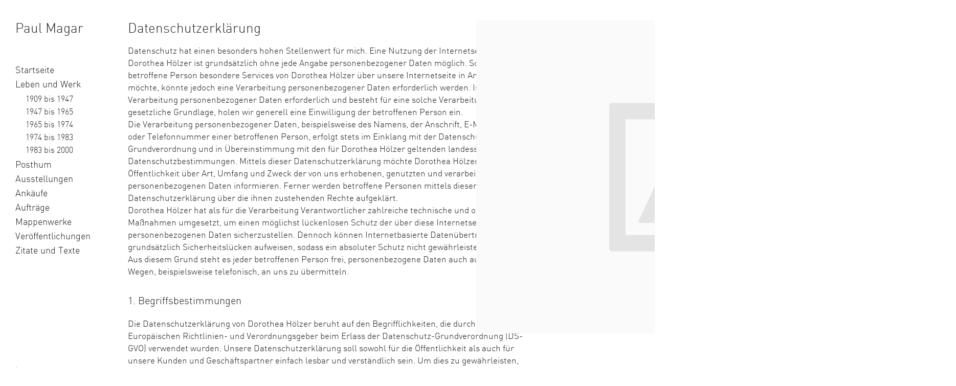

--- FILE ---
content_type: text/html; charset=UTF-8
request_url: https://www.paul-magar.de/datenschutz/
body_size: 14668
content:
<!DOCTYPE html>
<!--[if IE 7]>
<html class="ie ie7" lang="de-DE">
<![endif]-->
<!--[if IE 8]>
<html class="ie ie8" lang="de-DE">
<![endif]-->
<!--[if !(IE 7) | !(IE 8) ]><!-->
<html lang="de-DE">
<!--<![endif]-->
<head>
	<meta charset="UTF-8">
	<meta name="viewport" content="width=device-width">
	<title>Datenschutz • Paul Magar</title>
	<link rel="profile" href="https://gmpg.org/xfn/11">
	<link rel="pingback" href="https://www.paul-magar.de/xmlrpc.php">
	<link rel="shortcut icon" href="https://www.paul-magar.de/wp-content/themes/expositio/favicon.png" />
	<!--[if lt IE 9]>
	<script src="https://www.paul-magar.de/wp-content/themes/expositio/js/html5.js"></script>
	<![endif]-->
	<link rel="alternate" type="application/rss+xml" title="Paul Magar &raquo; Feed" href="https://www.paul-magar.de/feed/" />
<link rel="alternate" type="application/rss+xml" title="Paul Magar &raquo; Kommentar-Feed" href="https://www.paul-magar.de/comments/feed/" />
		<script type="text/javascript">
			window._wpemojiSettings = {"baseUrl":"https:\/\/s.w.org\/images\/core\/emoji\/13.0.1\/72x72\/","ext":".png","svgUrl":"https:\/\/s.w.org\/images\/core\/emoji\/13.0.1\/svg\/","svgExt":".svg","source":{"concatemoji":"https:\/\/www.paul-magar.de\/wp-includes\/js\/wp-emoji-release.min.js?ver=5.6.10"}};
			!function(e,a,t){var n,r,o,i=a.createElement("canvas"),p=i.getContext&&i.getContext("2d");function s(e,t){var a=String.fromCharCode;p.clearRect(0,0,i.width,i.height),p.fillText(a.apply(this,e),0,0);e=i.toDataURL();return p.clearRect(0,0,i.width,i.height),p.fillText(a.apply(this,t),0,0),e===i.toDataURL()}function c(e){var t=a.createElement("script");t.src=e,t.defer=t.type="text/javascript",a.getElementsByTagName("head")[0].appendChild(t)}for(o=Array("flag","emoji"),t.supports={everything:!0,everythingExceptFlag:!0},r=0;r<o.length;r++)t.supports[o[r]]=function(e){if(!p||!p.fillText)return!1;switch(p.textBaseline="top",p.font="600 32px Arial",e){case"flag":return s([127987,65039,8205,9895,65039],[127987,65039,8203,9895,65039])?!1:!s([55356,56826,55356,56819],[55356,56826,8203,55356,56819])&&!s([55356,57332,56128,56423,56128,56418,56128,56421,56128,56430,56128,56423,56128,56447],[55356,57332,8203,56128,56423,8203,56128,56418,8203,56128,56421,8203,56128,56430,8203,56128,56423,8203,56128,56447]);case"emoji":return!s([55357,56424,8205,55356,57212],[55357,56424,8203,55356,57212])}return!1}(o[r]),t.supports.everything=t.supports.everything&&t.supports[o[r]],"flag"!==o[r]&&(t.supports.everythingExceptFlag=t.supports.everythingExceptFlag&&t.supports[o[r]]);t.supports.everythingExceptFlag=t.supports.everythingExceptFlag&&!t.supports.flag,t.DOMReady=!1,t.readyCallback=function(){t.DOMReady=!0},t.supports.everything||(n=function(){t.readyCallback()},a.addEventListener?(a.addEventListener("DOMContentLoaded",n,!1),e.addEventListener("load",n,!1)):(e.attachEvent("onload",n),a.attachEvent("onreadystatechange",function(){"complete"===a.readyState&&t.readyCallback()})),(n=t.source||{}).concatemoji?c(n.concatemoji):n.wpemoji&&n.twemoji&&(c(n.twemoji),c(n.wpemoji)))}(window,document,window._wpemojiSettings);
		</script>
		<style type="text/css">
img.wp-smiley,
img.emoji {
	display: inline !important;
	border: none !important;
	box-shadow: none !important;
	height: 1em !important;
	width: 1em !important;
	margin: 0 .07em !important;
	vertical-align: -0.1em !important;
	background: none !important;
	padding: 0 !important;
}
</style>
	<link rel='stylesheet' id='wp-block-library-css'  href='https://www.paul-magar.de/wp-includes/css/dist/block-library/style.min.css?ver=5.6.10' type='text/css' media='all' />
<link rel='stylesheet' id='expositio-style-css'  href='https://www.paul-magar.de/wp-content/themes/expositio/style.css?ver=5.6.10' type='text/css' media='all' />
<link rel='stylesheet' id='jquery-lazyloadxt-fadein-css-css'  href='//www.paul-magar.de/wp-content/plugins/a3-lazy-load/assets/css/jquery.lazyloadxt.fadein.css?ver=5.6.10' type='text/css' media='all' />
<link rel='stylesheet' id='a3a3_lazy_load-css'  href='//www.paul-magar.de/wp-content/uploads/sass/a3_lazy_load.min.css?ver=1542035781' type='text/css' media='all' />
<script>if (document.location.protocol != "https:") {document.location = document.URL.replace(/^http:/i, "https:");}</script><script type='text/javascript' src='https://www.paul-magar.de/wp-includes/js/jquery/jquery.min.js?ver=3.5.1' id='jquery-core-js'></script>
<script type='text/javascript' src='https://www.paul-magar.de/wp-includes/js/jquery/jquery-migrate.min.js?ver=3.3.2' id='jquery-migrate-js'></script>
<link rel="https://api.w.org/" href="https://www.paul-magar.de/wp-json/" /><link rel="alternate" type="application/json" href="https://www.paul-magar.de/wp-json/wp/v2/pages/265" /><link rel="EditURI" type="application/rsd+xml" title="RSD" href="https://www.paul-magar.de/xmlrpc.php?rsd" />
<link rel="wlwmanifest" type="application/wlwmanifest+xml" href="https://www.paul-magar.de/wp-includes/wlwmanifest.xml" /> 
<meta name="generator" content="WordPress 5.6.10" />
<link rel="canonical" href="https://www.paul-magar.de/datenschutz/" />
<link rel='shortlink' href='https://www.paul-magar.de/?p=265' />
<link rel="alternate" type="application/json+oembed" href="https://www.paul-magar.de/wp-json/oembed/1.0/embed?url=https%3A%2F%2Fwww.paul-magar.de%2Fdatenschutz%2F" />
<link rel="alternate" type="text/xml+oembed" href="https://www.paul-magar.de/wp-json/oembed/1.0/embed?url=https%3A%2F%2Fwww.paul-magar.de%2Fdatenschutz%2F&#038;format=xml" />
<meta name="redi-version" content="1.1.3" />		<style type="text/css" id="wp-custom-css">
			@font-face {
    font-family: 'DINBold';
    src: url('/webfonts/din-bold-webfont.eot');
    src: url('/webfonts/din-bold-webfont.eot?#iefix') format('embedded-opentype'),
         url('/webfonts/din-bold-webfont.woff') format('woff'),
         url('/webfonts/din-bold-webfont.ttf') format('truetype'),
         url('/webfonts/din-bold-webfont.svg#DINBold') format('svg');
    font-weight: normal;
    font-style: normal;

}

@font-face {
    font-family: 'DINMedium';
    src: url('/webfonts/din-medium-webfont.eot');
    src: url('/webfonts/din-medium-webfont.eot?#iefix') format('embedded-opentype'),
         url('/webfonts/din-medium-webfont.woff') format('woff'),
         url('/webfonts/din-medium-webfont.ttf') format('truetype'),
         url('/webfonts/din-medium-webfont.svg#DINMedium') format('svg');
    font-weight: normal;
    font-style: normal;

}

@font-face {
    font-family: 'DINLight';
    src: url('/webfonts/din-light-webfont.eot');
    src: url('/webfonts/din-light-webfont.eot?#iefix') format('embedded-opentype'),
         url('/webfonts/din-light-webfont.woff') format('woff'),
         url('/webfonts/din-light-webfont.ttf') format('truetype'),
         url('/webfonts/din-light-webfont.svg#DINLight') format('svg');
    font-weight: normal;
    font-style: normal;

}

@font-face { 
    font-family: 'DINRegular';
    src: url('/webfonts/din-regular-webfont.eot');
    src: url('/webfonts/din-regular-webfont.eot?#iefix') format('embedded-opentype'),
         url('/webfonts/din-regular-webfont.woff') format('woff'),
         url('/webfonts/din-regular-webfont.ttf') format('truetype'),
         url('/webfonts/din-regular-webfont.svg#DINRegular') format('svg');
    font-weight: normal;
    font-style: normal;

}


::-webkit-scrollbar { 
    display: none; 
}

* {
  font-family:'DINLight', Helvetica, Arial, sans-serif !important;
}

body, button, input, select, textarea {
font-size: 17px;
font-size: 1.7rem;
font-weight: 400;
line-height: 24px;
line-height: 2.4rem;
	letter-spacing: 0px
}
.site-title {
margin: 0;
font-size: 26px;
font-size: 2.6rem;
font-weight: 400;
line-height: 34px;
line-height: 3.4rem;
margin-bottom: 30px;
}
h1 {
font-size: 26px;
font-size: 2.6rem;
font-weight: 400;
line-height: 34px;
line-height: 3.4rem;
}
body #wrapper {
    width:241000px;
}

.page-id-421 #wrapper, 
.page-id-443 #wrapper, 
.page-id-263 #wrapper, 
.page-id-265 #wrapper {
	width: 100%;
}

.weiterlink {
	text-decoration: none;
	border-bottom: 1px dotted !important;
}

.page-id-13 .gallery {
	display: none;
}

.page-id-13 #wrapper, .postid-473 #wrapper {
	width: 2200px;
}

body.single .hentry, body.page .hentry {
    max-width: 240000px;
}

h1, h2, h3, h4, h5, h6 {
	font-weight: normal;
}

.page-id-263 h2, .page-id-265 h2 {
	font-size: 20px;
} 

.narrowcontainer {
	width: 63vw;
}

p {
	margin: 0;
	padding: 0;
}
.table { 
    display: table;
    max-height: 90vh;
}
.table-row {
    display: table-row; 
	  padding-bottom: 30px;
}
.table-cell {
    display: table-cell; 
    max-width: 480px;
    vertical-align: bottom;
	  padding-right: 70px;
}
.table-cell-bu p {
	/* font-family: 'DINMedium' !important; */
	font-weight: normal;
	padding-right: 150px;
	margin-left: -30px;
}
.table-cell-image {
    display: table-cell; 
    vertical-align: bottom;
	  padding-right: 70px;
}
.table-cell-image img {
    max-height: 87.25vh;
	  padding-bottom: 8px;
}
.site-footer {
	padding: 20px 0 20px 30px;
}
.copyright {
	font-size: 11px !important;
}
#page header.entry-header, .postid-473 #scrollindicator, .postid-909 #scrollindicator, .postid-912 #scrollindicator, .postid-915 #scrollindicator, .postid-919 #scrollindicator {
	display: none !important;
}
.current-menu-item > a {
	font-weight: 400;
}
.grau {
	color: #bbb;
}

.abstandvor {
	margin-top: 12px;
}

.menu-item-268 {
	margin-top: calc(90vh - 445px);
}

.menu-item-268 a, .menu-item-267 a {
	color: #bbb;
	font-size: 14px;
}

.menu-item-924 a, .menu-item-925 a, .menu-item-926 a, .menu-item-927 a, .menu-item-928 a {
	padding-left: 20px;
	font-size: 16px;
}

.menu-item-925, .menu-item-926,.menu-item-927,.menu-item-924 {
	margin-top: -4px;
}

.site-navigation > div > ul > li.menu-item-has-children {
	margin-top: 0;
}

.site-navigation > div > ul > li.menu-item-has-children > a {
	font-weight: 400;
}

@media (max-width: 950px) {

	.menu-item-267 {
		margin-top: -6px;
	}
	.narrowcontainer {	width: 90vw;
	}
	
	body #wrapper {
    width:100% !important;
}

body.single .hentry, body.page .hentry {
    max-width: 950px !important;
}

	.menu-toggle {
		left: 87.5vw;
		top: 2.5rem;
	}
	
	#main {
		padding: 1.5rem;
	}	
	
	.site-header  {
padding: 2.5rem 1.5rem 0 1.5rem;
	}
	
	.site-footer	{
		padding: 2.5rem 1.5rem 1.5rem 1.5rem;
	}
	
.table, .table-row {
    display: block; 
}
.table-cell, .table-cell-image {
    display: block; 
	  padding: 0 30px 30px 0;
	  width: 100vw;
}

	.table-cell-image img {
		max-height: 100%;
	}
	.primary-navigation {
		background-color: #eee !important;
	}
	
	.primary-navigation a {
		color: #000 !important;
	}

	.menu-item-268 {
	margin-top: 45px;
}

	#scrollindicator, #colophon {
		display: none !important;
	}
	
	.table-cell-bu p {
	margin-left: 0px;
	margin-bottom: 40px;
}
	.entry-content img {
		width: 100%;
	}
}

		</style>
		</head>

<body data-rsssl=1 class="privacy-policy page-template-default page page-id-265">
	<div id="wrapper">
		<div id="page" class="hfeed site">
			<header id="masthead" class="site-header" role="banner">
				<h1 class="site-title"><a href="https://www.paul-magar.de/" rel="home">Paul Magar</a></h1>
				<h1 class="menu-toggle"><img src="/wp-content/uploads/menu-icon-24x24.png" alt="Menu" style="padding-top: 3px" /></h1>
				<nav id="primary-navigation" class="site-navigation primary-navigation" role="navigation">
					<a class="screen-reader-text skip-link" href="#content">Skip to content</a>
					<span id="navigation-close">&#10005;</span>
					<div id="top-main-menu" class="menu-schaffensphasen-container"><ul id="menu-schaffensphasen" class="nav-menu"><li id="menu-item-260" class="menu-item menu-item-type-custom menu-item-object-custom menu-item-260"><a href="/">Startseite</a></li>
<li id="menu-item-929" class="menu-item menu-item-type-post_type menu-item-object-post menu-item-has-children menu-item-929"><a href="https://www.paul-magar.de/leben-und-werk-1909-bis-1947/">Leben und Werk</a>
<ul class="sub-menu">
	<li id="menu-item-928" class="menu-item menu-item-type-post_type menu-item-object-post menu-item-928"><a href="https://www.paul-magar.de/leben-und-werk-1909-bis-1947/">1909 bis 1947</a></li>
	<li id="menu-item-927" class="menu-item menu-item-type-post_type menu-item-object-post menu-item-927"><a href="https://www.paul-magar.de/leben-und-werk-1947-bis-1965/">1947 bis 1965</a></li>
	<li id="menu-item-926" class="menu-item menu-item-type-post_type menu-item-object-post menu-item-926"><a href="https://www.paul-magar.de/leben-und-werk-1965-bis-1974/">1965 bis 1974</a></li>
	<li id="menu-item-925" class="menu-item menu-item-type-post_type menu-item-object-post menu-item-925"><a href="https://www.paul-magar.de/leben-und-werk-1974-bis-1983/">1974 bis 1983</a></li>
	<li id="menu-item-924" class="menu-item menu-item-type-post_type menu-item-object-post menu-item-924"><a href="https://www.paul-magar.de/leben-und-werk-1983-bis-2000/">1983 bis 2000</a></li>
</ul>
</li>
<li id="menu-item-1131" class="menu-item menu-item-type-post_type menu-item-object-post menu-item-1131"><a href="https://www.paul-magar.de/posthum/">Posthum</a></li>
<li id="menu-item-424" class="menu-item menu-item-type-post_type menu-item-object-page menu-item-424"><a href="https://www.paul-magar.de/ausstellungen/">Ausstellungen</a></li>
<li id="menu-item-1059" class="menu-item menu-item-type-post_type menu-item-object-page menu-item-1059"><a href="https://www.paul-magar.de/ankaeufe-oeffentlicher-und-privater-sammlungen/">Ankäufe</a></li>
<li id="menu-item-1067" class="menu-item menu-item-type-post_type menu-item-object-page menu-item-1067"><a href="https://www.paul-magar.de/oeffentliche-und-kirchliche-auftraege/">Aufträge</a></li>
<li id="menu-item-1071" class="menu-item menu-item-type-post_type menu-item-object-page menu-item-1071"><a href="https://www.paul-magar.de/mappenwerke/">Mappenwerke</a></li>
<li id="menu-item-446" class="menu-item menu-item-type-post_type menu-item-object-page menu-item-446"><a href="https://www.paul-magar.de/veroeffentlichungen/">Veröffentlichungen</a></li>
<li id="menu-item-1075" class="menu-item menu-item-type-post_type menu-item-object-page menu-item-1075"><a href="https://www.paul-magar.de/zitate-und-texte/">Zitate und Texte</a></li>
<li id="menu-item-268" class="menu-item menu-item-type-post_type menu-item-object-page menu-item-268"><a href="https://www.paul-magar.de/impressum/">Impressum</a></li>
<li id="menu-item-267" class="menu-item menu-item-type-post_type menu-item-object-page menu-item-privacy-policy current-menu-item page_item page-item-265 current_page_item menu-item-267"><a href="https://www.paul-magar.de/datenschutz/" aria-current="page">Datenschutz</a></li>
</ul></div>									</nav>
				<footer id="colophon" class="site-footer" role="contentinfo">
					<div class="site-info" style="display: none;">
						<a href="http://wpshower.com/themes/expositio">Expositio</a> by <a href="http://wpshower.com/">Wpshower</a>					</div><!-- .site-info -->
					<div class="copyright" style="font-size: 14px;">&#169; 2018–2023 Dorothea Hölzer-Magar</div>
				</footer><!-- #colophon -->
			</header><!-- #masthead -->
			<div id="header-helper"></div>

			<div id="main" class="site-main">

	<div id="main-content" class="main-content">
		
<article id="post-265" class="post-265 page type-page status-publish hentry">
	<header class="entry-header"><h1 class="entry-title">Datenschutz</h1></header><!-- .entry-header -->
	<div class="entry-content">
		<div class="narrowcontainer">
<h1 style="margin-top: 0;">Datenschutz&shy;erklärung</h1>
<p>Datenschutz hat einen besonders hohen Stellenwert für mich. Eine Nutzung der Internetseiten von Dorothea Hölzer ist grundsätzlich ohne jede Angabe personenbezogener Daten möglich. Sofern eine betroffene Person besondere Services von Dorothea Hölzer über unsere Internetseite in Anspruch nehmen möchte, könnte jedoch eine Verarbeitung personenbezogener Daten erforderlich werden. Ist die Verarbeitung personenbezogener Daten erforderlich und besteht für eine solche Verarbeitung keine gesetzliche Grundlage, holen wir generell eine Einwilligung der betroffenen Person ein.</p>
<p>Die Verarbeitung personenbezogener Daten, beispielsweise des Namens, der Anschrift, E-Mail-Adresse oder Telefonnummer einer betroffenen Person, erfolgt stets im Einklang mit der Datenschutz-Grundverordnung und in Übereinstimmung mit den für Dorothea Hölzer geltenden landesspezifischen Datenschutzbestimmungen. Mittels dieser Datenschutzerklärung möchte Dorothea Hölzer die Öffentlichkeit über Art, Umfang und Zweck der von uns erhobenen, genutzten und verarbeiteten personenbezogenen Daten informieren. Ferner werden betroffene Personen mittels dieser Datenschutzerklärung über die ihnen zustehenden Rechte aufgeklärt.</p>
<p>Dorothea Hölzer hat als für die Verarbeitung Verantwortlicher zahlreiche technische und organisatorische Maßnahmen umgesetzt, um einen möglichst lückenlosen Schutz der über diese Internetseite verarbeiteten personenbezogenen Daten sicherzustellen. Dennoch können Internetbasierte Datenübertragungen grundsätzlich Sicherheitslücken aufweisen, sodass ein absoluter Schutz nicht gewährleistet werden kann. Aus diesem Grund steht es jeder betroffenen Person frei, personenbezogene Daten auch auf alternativen Wegen, beispielsweise telefonisch, an uns zu übermitteln.</p>
<h2>1. Begriffsbestimmungen</h2>
<p>Die Datenschutzerklärung von Dorothea Hölzer beruht auf den Begrifflichkeiten, die durch den Europäischen Richtlinien- und Verordnungsgeber beim Erlass der Datenschutz-Grundverordnung (DS-GVO) verwendet wurden. Unsere Datenschutzerklärung soll sowohl für die Öffentlichkeit als auch für unsere Kunden und Geschäftspartner einfach lesbar und verständlich sein. Um dies zu gewährleisten, möchten wir vorab die verwendeten Begrifflichkeiten erläutern.</p>
<p>Wir verwenden in dieser Datenschutzerklärung unter anderem die folgenden Begriffe:</p>
<ul style="list-style: none">
<li>
<h2>a)&nbsp;&nbsp;&nbsp; personenbezogene Daten</h2>
<p>Personenbezogene Daten sind alle Informationen, die sich auf eine identifizierte oder identifizierbare natürliche Person (im Folgenden „betroffene Person“) beziehen. Als identifizierbar wird eine natürliche Person angesehen, die direkt oder indirekt, insbesondere mittels Zuordnung zu einer Kennung wie einem Namen, zu einer Kennnummer, zu Standortdaten, zu einer Online-Kennung oder zu einem oder mehreren besonderen Merkmalen, die Ausdruck der physischen, physiologischen, genetischen, psychischen, wirtschaftlichen, kulturellen oder sozialen Identität dieser natürlichen Person sind, identifiziert werden kann.</p>
</li>
<li>
<h2>b)&nbsp;&nbsp;&nbsp; betroffene Person</h2>
<p>Betroffene Person ist jede identifizierte oder identifizierbare natürliche Person, deren personenbezogene Daten von dem für die Verarbeitung Verantwortlichen verarbeitet werden.</p>
</li>
<li>
<h2>c)&nbsp;&nbsp;&nbsp; Verarbeitung</h2>
<p>Verarbeitung ist jeder mit oder ohne Hilfe automatisierter Verfahren ausgeführte Vorgang oder jede solche Vorgangsreihe im Zusammenhang mit personenbezogenen Daten wie das Erheben, das Erfassen, die Organisation, das Ordnen, die Speicherung, die Anpassung oder Veränderung, das Auslesen, das Abfragen, die Verwendung, die Offenlegung durch Übermittlung, Verbreitung oder eine andere Form der Bereitstellung, den Abgleich oder die Verknüpfung, die Einschränkung, das Löschen oder die Vernichtung.</p>
</li>
<li>
<h2>d)&nbsp;&nbsp;&nbsp; Einschränkung der Verarbeitung</h2>
<p>Einschränkung der Verarbeitung ist die Markierung gespeicherter personenbezogener Daten mit dem Ziel, ihre künftige Verarbeitung einzuschränken.</p>
</li>
<li>
<h2>e)&nbsp;&nbsp;&nbsp; Profiling</h2>
<p>Profiling ist jede Art der automatisierten Verarbeitung personenbezogener Daten, die darin besteht, dass diese personenbezogenen Daten verwendet werden, um bestimmte persönliche Aspekte, die sich auf eine natürliche Person beziehen, zu bewerten, insbesondere, um Aspekte bezüglich Arbeitsleistung, wirtschaftlicher Lage, Gesundheit, persönlicher Vorlieben, Interessen, Zuverlässigkeit, Verhalten, Aufenthaltsort oder Ortswechsel dieser natürlichen Person zu analysieren oder vorherzusagen.</p>
</li>
<li>
<h2>f)&nbsp;&nbsp;&nbsp;&nbsp; Pseudonymisierung</h2>
<p>Pseudonymisierung ist die Verarbeitung personenbezogener Daten in einer Weise, auf welche die personenbezogenen Daten ohne Hinzuziehung zusätzlicher Informationen nicht mehr einer spezifischen betroffenen Person zugeordnet werden können, sofern diese zusätzlichen Informationen gesondert aufbewahrt werden und technischen und organisatorischen Maßnahmen unterliegen, die gewährleisten, dass die personenbezogenen Daten nicht einer identifizierten oder identifizierbaren natürlichen Person zugewiesen werden.</p>
</li>
<li>
<h2>g)&nbsp;&nbsp;&nbsp; Verantwortlicher oder für die Verarbeitung Verantwortlicher</h2>
<p>Verantwortlicher oder für die Verarbeitung Verantwortlicher ist die natürliche oder juristische Person, Behörde, Einrichtung oder andere Stelle, die allein oder gemeinsam mit anderen über die Zwecke und Mittel der Verarbeitung von personenbezogenen Daten entscheidet. Sind die Zwecke und Mittel dieser Verarbeitung durch das Unionsrecht oder das Recht der Mitgliedstaaten vorgegeben, so kann der Verantwortliche beziehungsweise können die bestimmten Kriterien seiner Benennung nach dem Unionsrecht oder dem Recht der Mitgliedstaaten vorgesehen werden.</p>
</li>
<li>
<h2>h)&nbsp;&nbsp;&nbsp; Auftragsverarbeiter</h2>
<p>Auftragsverarbeiter ist eine natürliche oder juristische Person, Behörde, Einrichtung oder andere Stelle, die personenbezogene Daten im Auftrag des Verantwortlichen verarbeitet.</p>
</li>
<li>
<h2>i)&nbsp;&nbsp;&nbsp;&nbsp;&nbsp; Empfänger</h2>
<p>Empfänger ist eine natürliche oder juristische Person, Behörde, Einrichtung oder andere Stelle, der personenbezogene Daten offengelegt werden, unabhängig davon, ob es sich bei ihr um einen Dritten handelt oder nicht. Behörden, die im Rahmen eines bestimmten Untersuchungsauftrags nach dem Unionsrecht oder dem Recht der Mitgliedstaaten möglicherweise personenbezogene Daten erhalten, gelten jedoch nicht als Empfänger.</p>
</li>
<li>
<h2>j)&nbsp;&nbsp;&nbsp;&nbsp;&nbsp; Dritter</h2>
<p>Dritter ist eine natürliche oder juristische Person, Behörde, Einrichtung oder andere Stelle außer der betroffenen Person, dem Verantwortlichen, dem Auftragsverarbeiter und den Personen, die unter der unmittelbaren Verantwortung des Verantwortlichen oder des Auftragsverarbeiters befugt sind, die personenbezogenen Daten zu verarbeiten.</p>
</li>
<li>
<h2>k)&nbsp;&nbsp;&nbsp; Einwilligung</h2>
<p>Einwilligung ist jede von der betroffenen Person freiwillig für den bestimmten Fall in informierter Weise und unmissverständlich abgegebene Willensbekundung in Form einer Erklärung oder einer sonstigen eindeutigen bestätigenden Handlung, mit der die betroffene Person zu verstehen gibt, dass sie mit der Verarbeitung der sie betreffenden personenbezogenen Daten einverstanden ist.</p>
</li>
</ul>
<h2>2. Name und Anschrift des für die Verarbeitung Verantwortlichen</h2>
<p>Verantwortlicher im Sinne der Datenschutz-Grundverordnung, sonstiger in den Mitgliedstaaten der Europäischen Union geltenden Datenschutzgesetze und anderer Bestimmungen mit datenschutzrechtlichem Charakter ist die:</p>
<p>Dorothea Hölzer<br />Neusser Straße 314a<br />50733 Köln<br />Deutschland</p>
<p>Tel.: 0221 – 2 70 45 86<br />E-Mail: mail@dorotheahoelzer.de<br />Website: www.dorotheahoelzer.de</p>
<h2>3. Erfassung von allgemeinen Daten und Informationen</h2>
<p>Die Internetseite von Dorothea Hölzer erfasst mit jedem Aufruf der Internetseite durch eine betroffene Person oder ein automatisiertes System eine Reihe von allgemeinen Daten und Informationen. Diese allgemeinen Daten und Informationen werden in den Logfiles des Servers gespeichert. Erfasst werden können die (1) verwendeten Browsertypen und Versionen, (2) das vom zugreifenden System verwendete Betriebssystem, (3) die Internetseite, von welcher ein zugreifendes System auf unsere Internetseite gelangt (sogenannte Referrer), (4) die Unterwebseiten, welche über ein zugreifendes System auf unserer Internetseite angesteuert werden, (5) das Datum und die Uhrzeit eines Zugriffs auf die Internetseite, (6) eine Internet-Protokoll-Adresse (IP-Adresse), (7) der Internet-Service-Provider des zugreifenden Systems und (8) sonstige ähnliche Daten und Informationen, die der Gefahrenabwehr im Falle von Angriffen auf unsere informationstechnologischen Systeme dienen.</p>
<p>Bei der Nutzung dieser allgemeinen Daten und Informationen zieht Dorothea Hölzer keine Rückschlüsse auf die betroffene Person. Diese Informationen werden vielmehr benötigt, um (1) die Inhalte unserer Internetseite korrekt auszuliefern, (2) die Inhalte unserer Internetseite sowie die Werbung für diese zu optimieren, (3) die dauerhafte Funktionsfähigkeit unserer informationstechnologischen Systeme und der Technik unserer Internetseite zu gewährleisten sowie (4) um Strafverfolgungsbehörden im Falle eines Cyberangriffes die zur Strafverfolgung notwendigen Informationen bereitzustellen. Diese anonym erhobenen Daten und Informationen werden durch Dorothea Hölzer daher einerseits statistisch und ferner mit dem Ziel ausgewertet, den Datenschutz und die Datensicherheit zu erhöhen, um letztlich ein optimales Schutzniveau für die von uns verarbeiteten personenbezogenen Daten sicherzustellen. Die anonymen Daten der Server-Logfiles werden getrennt von allen durch eine betroffene Person angegebenen personenbezogenen Daten gespeichert.</p>
<h2>4. Routinemäßige Löschung und Sperrung von personenbezogenen Daten</h2>
<p>Der für die Verarbeitung Verantwortliche verarbeitet und speichert personenbezogene Daten der betroffenen Person nur für den Zeitraum, der zur Erreichung des Speicherungszwecks erforderlich ist oder sofern dies durch den Europäischen Richtlinien- und Verordnungsgeber oder einen anderen Gesetzgeber in Gesetzen oder Vorschriften, welchen der für die Verarbeitung Verantwortliche unterliegt, vorgesehen wurde.</p>
<p>Entfällt der Speicherungszweck oder läuft eine vom Europäischen Richtlinien- und Verordnungsgeber oder einem anderen zuständigen Gesetzgeber vorgeschriebene Speicherfrist ab, werden die personenbezogenen Daten routinemäßig und entsprechend den gesetzlichen Vorschriften gesperrt oder gelöscht.</p>
<h2>5. Rechte der betroffenen Person</h2>
<ul style="list-style: none;">
<li>
<h2>a)&nbsp;&nbsp;&nbsp; Recht auf Bestätigung</h2>
<p>Jede betroffene Person hat das vom Europäischen Richtlinien- und Verordnungsgeber eingeräumte Recht, von dem für die Verarbeitung Verantwortlichen eine Bestätigung darüber zu verlangen, ob sie betreffende personenbezogene Daten verarbeitet werden. Möchte eine betroffene Person dieses Bestätigungsrecht in Anspruch nehmen, kann sie sich hierzu jederzeit an unseren Datenschutzbeauftragten oder einen anderen Mitarbeiter des für die Verarbeitung Verantwortlichen wenden.</p>
</li>
<li>
<h2>b)&nbsp;&nbsp;&nbsp; Recht auf Auskunft</h2>
<p>Jede von der Verarbeitung personenbezogener Daten betroffene Person hat das vom Europäischen Richtlinien- und Verordnungsgeber gewährte Recht, jederzeit von dem für die Verarbeitung Verantwortlichen unentgeltliche Auskunft über die zu seiner Person gespeicherten personenbezogenen Daten und eine Kopie dieser Auskunft zu erhalten. Ferner hat der Europäische Richtlinien- und Verordnungsgeber der betroffenen Person Auskunft über folgende Informationen zugestanden:</p>
<ul style="list-style: none;">
<li>die Verarbeitungszwecke</li>
<li>die Kategorien personenbezogener Daten, die verarbeitet werden</li>
<li>die Empfänger oder Kategorien von Empfängern, gegenüber denen die personenbezogenen Daten offengelegt worden sind oder noch offengelegt werden, insbesondere bei Empfängern in Drittländern oder bei internationalen Organisationen</li>
<li>falls möglich die geplante Dauer, für die die personenbezogenen Daten gespeichert werden, oder, falls dies nicht möglich ist, die Kriterien für die Festlegung dieser Dauer</li>
<li>das Bestehen eines Rechts auf Berichtigung oder Löschung der sie betreffenden personenbezogenen Daten oder auf Einschränkung der Verarbeitung durch den Verantwortlichen oder eines Widerspruchsrechts gegen diese Verarbeitung</li>
<li>das Bestehen eines Beschwerderechts bei einer Aufsichtsbehörde</li>
<li>wenn die personenbezogenen Daten nicht bei der betroffenen Person erhoben werden: Alle verfügbaren Informationen über die Herkunft der Daten</li>
<li>das Bestehen einer automatisierten Entscheidungsfindung einschließlich Profiling gemäß Artikel 22 Abs.1 und 4 DS-GVO und — zumindest in diesen Fällen — aussagekräftige Informationen über die involvierte Logik sowie die Tragweite und die angestrebten Auswirkungen einer derartigen Verarbeitung für die betroffene Person</li>
</ul>
<p>Ferner steht der betroffenen Person ein Auskunftsrecht darüber zu, ob personenbezogene Daten an ein Drittland oder an eine internationale Organisation übermittelt wurden. Sofern dies der Fall ist, so steht der betroffenen Person im Übrigen das Recht zu, Auskunft über die geeigneten Garantien im Zusammenhang mit der Übermittlung zu erhalten.</p>
<p>Möchte eine betroffene Person dieses Auskunftsrecht in Anspruch nehmen, kann sie sich hierzu jederzeit an unseren Datenschutzbeauftragten oder einen anderen Mitarbeiter des für die Verarbeitung Verantwortlichen wenden.</p>
</li>
<li>
<h2>c)&nbsp;&nbsp;&nbsp; Recht auf Berichtigung</h2>
<p>Jede von der Verarbeitung personenbezogener Daten betroffene Person hat das vom Europäischen Richtlinien- und Verordnungsgeber gewährte Recht, die unverzügliche Berichtigung sie betreffender unrichtiger personenbezogener Daten zu verlangen. Ferner steht der betroffenen Person das Recht zu, unter Berücksichtigung der Zwecke der Verarbeitung, die Vervollständigung unvollständiger personenbezogener Daten — auch mittels einer ergänzenden Erklärung — zu verlangen.</p>
<p>Möchte eine betroffene Person dieses Berichtigungsrecht in Anspruch nehmen, kann sie sich hierzu jederzeit an unseren Datenschutzbeauftragten oder einen anderen Mitarbeiter des für die Verarbeitung Verantwortlichen wenden.</p>
</li>
<li>
<h2>d)&nbsp;&nbsp;&nbsp; Recht auf Löschung (Recht auf Vergessen werden)</h2>
<p>Jede von der Verarbeitung personenbezogener Daten betroffene Person hat das vom Europäischen Richtlinien- und Verordnungsgeber gewährte Recht, von dem Verantwortlichen zu verlangen, dass die sie betreffenden personenbezogenen Daten unverzüglich gelöscht werden, sofern einer der folgenden Gründe zutrifft und soweit die Verarbeitung nicht erforderlich ist:</p>
<ul style="list-style: none;">
<li>Die personenbezogenen Daten wurden für solche Zwecke erhoben oder auf sonstige Weise verarbeitet, für welche sie nicht mehr notwendig sind.</li>
<li>Die betroffene Person widerruft ihre Einwilligung, auf die sich die Verarbeitung gemäß Art. 6 Abs. 1 Buchstabe a DS-GVO oder Art. 9 Abs. 2 Buchstabe a DS-GVO stützte, und es fehlt an einer anderweitigen Rechtsgrundlage für die Verarbeitung.</li>
<li>Die betroffene Person legt gemäß Art. 21 Abs. 1 DS-GVO Widerspruch gegen die Verarbeitung ein, und es liegen keine vorrangigen berechtigten Gründe für die Verarbeitung vor, oder die betroffene Person legt gemäß Art. 21 Abs. 2 DS-GVO Widerspruch gegen die Verarbeitung ein.</li>
<li>Die personenbezogenen Daten wurden unrechtmäßig verarbeitet.</li>
<li>Die Löschung der personenbezogenen Daten ist zur Erfüllung einer rechtlichen Verpflichtung nach dem Unionsrecht oder dem Recht der Mitgliedstaaten erforderlich, dem der Verantwortliche unterliegt.</li>
<li>Die personenbezogenen Daten wurden in Bezug auf angebotene Dienste der Informationsgesellschaft gemäß Art. 8 Abs. 1 DS-GVO erhoben.</li>
</ul>
<p>Sofern einer der oben genannten Gründe zutrifft und eine betroffene Person die Löschung von personenbezogenen Daten, die bei von Dorothea Hölzer gespeichert sind, veranlassen möchte, kann sie sich hierzu jederzeit an unseren Datenschutzbeauftragten oder einen anderen Mitarbeiter des für die Verarbeitung Verantwortlichen wenden. Der Datenschutzbeauftragte von Dorothea Hölzer oder ein anderer Mitarbeiter wird veranlassen, dass dem Löschverlangen unverzüglich nachgekommen wird.</p>
<p>Wurden die personenbezogenen Daten von von Dorothea Hölzer öffentlich gemacht und ist Dorothea Hölzer als Verantwortlicher gemäß Art. 17 Abs. 1 DS-GVO zur Löschung der personenbezogenen Daten verpflichtet, so trifft Dorothea Hölzer unter Berücksichtigung der verfügbaren Technologie und der Implementierungskosten angemessene Maßnahmen, auch technischer Art, um andere für die Datenverarbeitung Verantwortliche, welche die veröffentlichten personenbezogenen Daten verarbeiten, darüber in Kenntnis zu setzen, dass die betroffene Person von diesen anderen für die Datenverarbeitung Verantwortlichen die Löschung sämtlicher Links zu diesen personenbezogenen Daten oder von Kopien oder Replikationen dieser personenbezogenen Daten verlangt hat, soweit die Verarbeitung nicht erforderlich ist. Der Datenschutzbeauftragte von Dorothea Hölzer oder ein anderer Mitarbeiter wird im Einzelfall das Notwendige veranlassen.</p>
</li>
<li>
<h2>e)&nbsp;&nbsp;&nbsp; Recht auf Einschränkung der Verarbeitung</h2>
<p>Jede von der Verarbeitung personenbezogener Daten betroffene Person hat das vom Europäischen Richtlinien- und Verordnungsgeber gewährte Recht, von dem Verantwortlichen die Einschränkung der Verarbeitung zu verlangen, wenn eine der folgenden Voraussetzungen gegeben ist:</p>
<ul style="list-style: none;">
<li>Die Richtigkeit der personenbezogenen Daten wird von der betroffenen Person bestritten, und zwar für eine Dauer, die es dem Verantwortlichen ermöglicht, die Richtigkeit der personenbezogenen Daten zu überprüfen.</li>
<li>Die Verarbeitung ist unrechtmäßig, die betroffene Person lehnt die Löschung der personenbezogenen Daten ab und verlangt stattdessen die Einschränkung der Nutzung der personenbezogenen Daten.</li>
<li>Der Verantwortliche benötigt die personenbezogenen Daten für die Zwecke der Verarbeitung nicht länger, die betroffene Person benötigt sie jedoch zur Geltendmachung, Ausübung oder Verteidigung von Rechtsansprüchen.</li>
<li>Die betroffene Person hat Widerspruch gegen die Verarbeitung gem. Art. 21 Abs. 1 DS-GVO eingelegt und es steht noch nicht fest, ob die berechtigten Gründe des Verantwortlichen gegenüber denen der betroffenen Person überwiegen.</li>
</ul>
<p>Sofern eine der oben genannten Voraussetzungen gegeben ist und eine betroffene Person die Einschränkung von personenbezogenen Daten, die bei von Dorothea Hölzer gespeichert sind, verlangen möchte, kann sie sich hierzu jederzeit an unseren Datenschutzbeauftragten oder einen anderen Mitarbeiter des für die Verarbeitung Verantwortlichen wenden. Der Datenschutzbeauftragte von Dorothea Hölzer oder ein anderer Mitarbeiter wird die Einschränkung der Verarbeitung veranlassen.</p>
</li>
<li>
<h2>f)&nbsp;&nbsp;&nbsp;&nbsp; Recht auf Datenübertragbarkeit</h2>
<p>Jede von der Verarbeitung personenbezogener Daten betroffene Person hat das vom Europäischen Richtlinien- und Verordnungsgeber gewährte Recht, die sie betreffenden personenbezogenen Daten, welche durch die betroffene Person einem Verantwortlichen bereitgestellt wurden, in einem strukturierten, gängigen und maschinenlesbaren Format zu erhalten. Sie hat außerdem das Recht, diese Daten einem anderen Verantwortlichen ohne Behinderung durch den Verantwortlichen, dem die personenbezogenen Daten bereitgestellt wurden, zu übermitteln, sofern die Verarbeitung auf der Einwilligung gemäß Art. 6 Abs. 1 Buchstabe a DS-GVO oder Art. 9 Abs. 2 Buchstabe a DS-GVO oder auf einem Vertrag gemäß Art. 6 Abs. 1 Buchstabe b DS-GVO beruht und die Verarbeitung mithilfe automatisierter Verfahren erfolgt, sofern die Verarbeitung nicht für die Wahrnehmung einer Aufgabe erforderlich ist, die im öffentlichen Interesse liegt oder in Ausübung öffentlicher Gewalt erfolgt, welche dem Verantwortlichen übertragen wurde.</p>
<p>Ferner hat die betroffene Person bei der Ausübung ihres Rechts auf Datenübertragbarkeit gemäß Art. 20 Abs. 1 DS-GVO das Recht, zu erwirken, dass die personenbezogenen Daten direkt von einem Verantwortlichen an einen anderen Verantwortlichen übermittelt werden, soweit dies technisch machbar ist und sofern hiervon nicht die Rechte und Freiheiten anderer Personen beeinträchtigt werden.</p>
<p>Zur Geltendmachung des Rechts auf Datenübertragbarkeit kann sich die betroffene Person jederzeit an den von von Dorothea Hölzer bestellten Datenschutzbeauftragten oder einen anderen Mitarbeiter wenden.</p>
</li>
<li>
<h2>g)&nbsp;&nbsp;&nbsp; Recht auf Widerspruch</h2>
<p>Jede von der Verarbeitung personenbezogener Daten betroffene Person hat das vom Europäischen Richtlinien- und Verordnungsgeber gewährte Recht, aus Gründen, die sich aus ihrer besonderen Situation ergeben, jederzeit gegen die Verarbeitung sie betreffender personenbezogener Daten, die aufgrund von Art. 6 Abs. 1 Buchstaben e oder f DS-GVO erfolgt, Widerspruch einzulegen. Dies gilt auch für ein auf diese Bestimmungen gestütztes Profiling.</p>
<p>Dorothea Hölzer verarbeitet die personenbezogenen Daten im Falle des Widerspruchs nicht mehr, es sei denn, wir können zwingende schutzwürdige Gründe für die Verarbeitung nachweisen, die den Interessen, Rechten und Freiheiten der betroffenen Person überwiegen, oder die Verarbeitung dient der Geltendmachung, Ausübung oder Verteidigung von Rechtsansprüchen.</p>
<p>Verarbeitet Dorothea Hölzer personenbezogene Daten, um Direktwerbung zu betreiben, so hat die betroffene Person das Recht, jederzeit Widerspruch gegen die Verarbeitung der personenbezogenen Daten zum Zwecke derartiger Werbung einzulegen. Dies gilt auch für das Profiling, soweit es mit solcher Direktwerbung in Verbindung steht. Widerspricht die betroffene Person gegenüber von Dorothea Hölzer der Verarbeitung für Zwecke der Direktwerbung, so wird Dorothea Hölzer die personenbezogenen Daten nicht mehr für diese Zwecke verarbeiten.</p>
<p>Zudem hat die betroffene Person das Recht, aus Gründen, die sich aus ihrer besonderen Situation ergeben, gegen die sie betreffende Verarbeitung personenbezogener Daten, die bei von Dorothea Hölzer zu wissenschaftlichen oder historischen Forschungszwecken oder zu statistischen Zwecken gemäß Art. 89 Abs. 1 DS-GVO erfolgen, Widerspruch einzulegen, es sei denn, eine solche Verarbeitung ist zur Erfüllung einer im öffentlichen Interesse liegenden Aufgabe erforderlich.</p>
<p>Zur Ausübung des Rechts auf Widerspruch kann sich die betroffene Person direkt an den Datenschutzbeauftragten von Dorothea Hölzer oder einen anderen Mitarbeiter wenden. Der betroffenen Person steht es ferner frei, im Zusammenhang mit der Nutzung von Diensten der Informationsgesellschaft, ungeachtet der Richtlinie 2002/58/EG, ihr Widerspruchsrecht mittels automatisierter Verfahren auszuüben, bei denen technische Spezifikationen verwendet werden.</p>
</li>
<li>
<h2>h)&nbsp;&nbsp;&nbsp; Automatisierte Entscheidungen im Einzelfall einschließlich Profiling</h2>
<p>Jede von der Verarbeitung personenbezogener Daten betroffene Person hat das vom Europäischen Richtlinien- und Verordnungsgeber gewährte Recht, nicht einer ausschließlich auf einer automatisierten Verarbeitung — einschließlich Profiling — beruhenden Entscheidung unterworfen zu werden, die ihr gegenüber rechtliche Wirkung entfaltet oder sie in ähnlicher Weise erheblich beeinträchtigt, sofern die Entscheidung (1) nicht für den Abschluss oder die Erfüllung eines Vertrags zwischen der betroffenen Person und dem Verantwortlichen erforderlich ist, oder (2) aufgrund von Rechtsvorschriften der Union oder der Mitgliedstaaten, denen der Verantwortliche unterliegt, zulässig ist und diese Rechtsvorschriften angemessene Maßnahmen zur Wahrung der Rechte und Freiheiten sowie der berechtigten Interessen der betroffenen Person enthalten oder (3) mit ausdrücklicher Einwilligung der betroffenen Person erfolgt.</p>
<p>Ist die Entscheidung (1) für den Abschluss oder die Erfüllung eines Vertrags zwischen der betroffenen Person und dem Verantwortlichen erforderlich oder (2) erfolgt sie mit ausdrücklicher Einwilligung der betroffenen Person, trifft Dorothea Hölzer angemessene Maßnahmen, um die Rechte und Freiheiten sowie die berechtigten Interessen der betroffenen Person zu wahren, wozu mindestens das Recht auf Erwirkung des Eingreifens einer Person seitens des Verantwortlichen, auf Darlegung des eigenen Standpunkts und auf Anfechtung der Entscheidung gehört.</p>
<p>Möchte die betroffene Person Rechte mit Bezug auf automatisierte Entscheidungen geltend machen, kann sie sich hierzu jederzeit an unseren Datenschutzbeauftragten oder einen anderen Mitarbeiter des für die Verarbeitung Verantwortlichen wenden.</p>
</li>
<li>
<h2>i)&nbsp;&nbsp;&nbsp;&nbsp;&nbsp; Recht auf Widerruf einer datenschutzrechtlichen Einwilligung</h2>
<p>Jede von der Verarbeitung personenbezogener Daten betroffene Person hat das vom Europäischen Richtlinien- und Verordnungsgeber gewährte Recht, eine Einwilligung zur Verarbeitung personenbezogener Daten jederzeit zu widerrufen.</p>
<p>Möchte die betroffene Person ihr Recht auf Widerruf einer Einwilligung geltend machen, kann sie sich hierzu jederzeit an unseren Datenschutzbeauftragten oder einen anderen Mitarbeiter des für die Verarbeitung Verantwortlichen wenden.</p>
</li>
</ul>
<h2>6. Datenschutzbestimmungen zu Einsatz und Verwendung von Google Analytics (mit Anonymisierungsfunktion)</h2>
<p>Der für die Verarbeitung Verantwortliche hat auf dieser Internetseite die Komponente Google Analytics (mit Anonymisierungsfunktion) integriert. Google Analytics ist ein Web-Analyse-Dienst. Web-Analyse ist die Erhebung, Sammlung und Auswertung von Daten über das Verhalten von Besuchern von Internetseiten. Ein Web-Analyse-Dienst erfasst unter anderem Daten darüber, von welcher Internetseite eine betroffene Person auf eine Internetseite gekommen ist (sogenannte Referrer), auf welche Unterseiten der Internetseite zugegriffen oder wie oft und für welche Verweildauer eine Unterseite betrachtet wurde. Eine Web-Analyse wird überwiegend zur Optimierung einer Internetseite und zur Kosten-Nutzen-Analyse von Internetwerbung eingesetzt.</p>
<p>Betreibergesellschaft der Google-Analytics-Komponente ist die Google Inc., 1600 Amphitheatre Pkwy, Mountain View, CA 94043-1351, USA.</p>
<p>Der für die Verarbeitung Verantwortliche verwendet für die Web-Analyse über Google Analytics den Zusatz &#8220;_gat._anonymizeIp&#8221;. Mittels dieses Zusatzes wird die IP-Adresse des Internetanschlusses der betroffenen Person von Google gekürzt und anonymisiert, wenn der Zugriff auf unsere Internetseiten aus einem Mitgliedstaat der Europäischen Union oder aus einem anderen Vertragsstaat des Abkommens über den Europäischen Wirtschaftsraum erfolgt.</p>
<p>Der Zweck der Google-Analytics-Komponente ist die Analyse der Besucherströme auf unserer Internetseite. Google nutzt die gewonnenen Daten und Informationen unter anderem dazu, die Nutzung unserer Internetseite auszuwerten, um für uns Online-Reports, welche die Aktivitäten auf unseren Internetseiten aufzeigen, zusammenzustellen, und um weitere mit der Nutzung unserer Internetseite in Verbindung stehende Dienstleistungen zu erbringen.</p>
<p>Google Analytics setzt ein Cookie auf dem informationstechnologischen System der betroffenen Person. Was Cookies sind, wurde oben bereits erläutert. Mit Setzung des Cookies wird Google eine Analyse der Benutzung unserer Internetseite ermöglicht. Durch jeden Aufruf einer der Einzelseiten dieser Internetseite, die durch den für die Verarbeitung Verantwortlichen betrieben wird und auf welcher eine Google-Analytics-Komponente integriert wurde, wird der Internetbrowser auf dem informationstechnologischen System der betroffenen Person automatisch durch die jeweilige Google-Analytics-Komponente veranlasst, Daten zum Zwecke der Online-Analyse an Google zu übermitteln. Im Rahmen dieses technischen Verfahrens erhält Google Kenntnis über personenbezogene Daten, wie der IP-Adresse der betroffenen Person, die Google unter anderem dazu dienen, die Herkunft der Besucher und Klicks nachzuvollziehen und in der Folge Provisionsabrechnungen zu ermöglichen.</p>
<p>Mittels des Cookies werden personenbezogene Informationen, beispielsweise die Zugriffszeit, der Ort, von welchem ein Zugriff ausging und die Häufigkeit der Besuche unserer Internetseite durch die betroffene Person, gespeichert. Bei jedem Besuch unserer Internetseiten werden diese personenbezogenen Daten, einschließlich der IP-Adresse des von der betroffenen Person genutzten Internetanschlusses, an Google in den Vereinigten Staaten von Amerika übertragen. Diese personenbezogenen Daten werden durch Google in den Vereinigten Staaten von Amerika gespeichert. Google gibt diese über das technische Verfahren erhobenen personenbezogenen Daten unter Umständen an Dritte weiter.</p>
<p>Die betroffene Person kann die Setzung von Cookies durch unsere Internetseite, wie oben bereits dargestellt, jederzeit mittels einer entsprechenden Einstellung des genutzten Internetbrowsers verhindern und damit der Setzung von Cookies dauerhaft widersprechen. Eine solche Einstellung des genutzten Internetbrowsers würde auch verhindern, dass Google ein Cookie auf dem informationstechnologischen System der betroffenen Person setzt. Zudem kann ein von Google Analytics bereits gesetzter Cookie jederzeit über den Internetbrowser oder andere Softwareprogramme gelöscht werden.</p>
<p>Ferner besteht für die betroffene Person die Möglichkeit, einer Erfassung der durch Google Analytics erzeugten, auf eine Nutzung dieser Internetseite bezogenen Daten sowie der Verarbeitung dieser Daten durch Google zu widersprechen und eine solche zu verhindern. Hierzu muss die betroffene Person ein Browser-Add-On unter dem Link https://tools.google.com/dlpage/gaoptout herunterladen und installieren. Dieses Browser-Add-On teilt Google Analytics über JavaScript mit, dass keine Daten und Informationen zu den Besuchen von Internetseiten an Google Analytics übermittelt werden dürfen. Die Installation des Browser-Add-Ons wird von Google als Widerspruch gewertet. Wird das informationstechnologische System der betroffenen Person zu einem späteren Zeitpunkt gelöscht, formatiert oder neu installiert, muss durch die betroffene Person eine erneute Installation des Browser-Add-Ons erfolgen, um Google Analytics zu deaktivieren. Sofern das Browser-Add-On durch die betroffene Person oder einer anderen Person, die ihrem Machtbereich zuzurechnen ist, deinstalliert oder deaktiviert wird, besteht die Möglichkeit der Neuinstallation oder der erneuten Aktivierung des Browser-Add-Ons.</p>
<p>Weitere Informationen und die geltenden Datenschutzbestimmungen von Google können unter https://www.google.de/intl/de/policies/privacy/ und unter http://www.google.com/analytics/terms/de.html abgerufen werden. Google Analytics wird unter diesem Link https://www.google.com/intl/de_de/analytics/ genauer erläutert.</p>
<h2>7. Rechtsgrundlage der Verarbeitung</h2>
<p>Art. 6 I lit. a DS-GVO dient Dorothea Hölzer als Rechtsgrundlage für Verarbeitungsvorgänge, bei denen wir eine Einwilligung für einen bestimmten Verarbeitungszweck einholen. Ist die Verarbeitung personenbezogener Daten zur Erfüllung eines Vertrags, dessen Vertragspartei die betroffene Person ist, erforderlich, wie dies beispielsweise bei Verarbeitungsvorgängen der Fall ist, die für eine Lieferung von Waren oder die Erbringung einer sonstigen Leistung oder Gegenleistung notwendig sind, so beruht die Verarbeitung auf Art. 6 I lit. b DS-GVO. Gleiches gilt für solche Verarbeitungsvorgänge die zur Durchführung vorvertraglicher Maßnahmen erforderlich sind, etwa in Fällen von Anfragen zur unseren Produkten oder Leistungen. Unterliegt Dorothea Hölzer einer rechtlichen Verpflichtung durch welche eine Verarbeitung von personenbezogenen Daten erforderlich wird, wie beispielsweise zur Erfüllung steuerlicher Pflichten, so basiert die Verarbeitung auf Art. 6 I lit. c DS-GVO. In seltenen Fällen könnte die Verarbeitung von personenbezogenen Daten erforderlich werden, um lebenswichtige Interessen der betroffenen Person oder einer anderen natürlichen Person zu schützen. Dies wäre beispielsweise der Fall, wenn ein Besucher in unserem Betrieb verletzt werden würde und daraufhin sein Name, sein Alter, seine Krankenkassendaten oder sonstige lebenswichtige Informationen an einen Arzt, ein Krankenhaus oder sonstige Dritte weitergegeben werden müssten. Dann würde die Verarbeitung auf Art. 6 I lit. d DS-GVO beruhen.<br />
Letztlich könnten Verarbeitungsvorgänge auf Art. 6 I lit. f DS-GVO beruhen. Auf dieser Rechtsgrundlage basieren Verarbeitungsvorgänge, die von keiner der vorgenannten Rechtsgrundlagen erfasst werden, wenn die Verarbeitung zur Wahrung eines berechtigten Interesses von Dorothea Hölzer oder eines Dritten erforderlich ist, sofern die Interessen, Grundrechte und Grundfreiheiten des Betroffenen nicht überwiegen. Solche Verarbeitungsvorgänge sind uns insbesondere deshalb gestattet, weil sie durch den Europäischen Gesetzgeber besonders erwähnt wurden. Er vertrat insoweit die Auffassung, dass ein berechtigtes Interesse anzunehmen sein könnte, wenn die betroffene Person ein Kunde des Verantwortlichen ist (Erwägungsgrund 47 Satz 2 DS-GVO).
</p>
<h2>8. Berechtigte Interessen an der Verarbeitung, die von dem Verantwortlichen oder einem Dritten verfolgt werden</h2>
<p>Basiert die Verarbeitung personenbezogener Daten auf Artikel 6 I lit. f DS-GVO ist unser berechtigtes Interesse die Durchführung unserer Geschäftstätigkeit zugunsten des Wohlergehens all unserer Mitarbeiter und unserer Anteilseigner.</p>
<h2>9. Dauer, für die die personenbezogenen Daten gespeichert werden</h2>
<p>Das Kriterium für die Dauer der Speicherung von personenbezogenen Daten ist die jeweilige gesetzliche Aufbewahrungsfrist. Nach Ablauf der Frist werden die entsprechenden Daten routinemäßig gelöscht, sofern sie nicht mehr zur Vertragserfüllung oder Vertragsanbahnung erforderlich sind.</p>
<h2>10. Gesetzliche oder vertragliche Vorschriften zur Bereitstellung der personenbezogenen Daten; Erforderlichkeit für den Vertragsabschluss; Verpflichtung der betroffenen Person, die personenbezogenen Daten bereitzustellen; mögliche Folgen der Nichtbereitstellung</h2>
<p>Wir klären Sie darüber auf, dass die Bereitstellung personenbezogener Daten zum Teil gesetzlich vorgeschrieben ist (z.B. Steuervorschriften) oder sich auch aus vertraglichen Regelungen (z.B. Angaben zum Vertragspartner) ergeben kann.<br />
Mitunter kann es zu einem Vertragsschluss erforderlich sein, dass eine betroffene Person uns personenbezogene Daten zur Verfügung stellt, die in der Folge durch uns verarbeitet werden müssen. Die betroffene Person ist beispielsweise verpflichtet uns personenbezogene Daten bereitzustellen, wenn Dorothea Hölzer mit ihr einen Vertrag abschließt. Eine Nichtbereitstellung der personenbezogenen Daten hätte zur Folge, dass der Vertrag mit dem Betroffenen nicht geschlossen werden könnte.<br />
Vor einer Bereitstellung personenbezogener Daten durch den Betroffenen muss sich der Betroffene an unseren Datenschutzbeauftragten wenden. Unser Datenschutzbeauftragter klärt den Betroffenen einzelfallbezogen darüber auf, ob die Bereitstellung der personenbezogenen Daten gesetzlich oder vertraglich vorgeschrieben oder für den Vertragsabschluss erforderlich ist, ob eine Verpflichtung besteht, die personenbezogenen Daten bereitzustellen, und welche Folgen die Nichtbereitstellung der personenbezogenen Daten hätte.
</p>
<h2>11. Bestehen einer automatisierten Entscheidungsfindung</h2>
<p>Dorothea Hölzer verzichtet verantwortungsbewusst auf eine automatische Entscheidungsfindung oder ein Profiling.</p>
<p>Diese Muster Datenschutzerklärung wurde durch den <a href="https://dsgvo-muster-datenschutzerklaerung.dg-datenschutz.de/">DSGVO Datenschutzerklärungs Generator</a> der Deutschen Gesellschaft für Datenschutz, in Kooperation mit der Kanzlei für <b><a href="https://www.wbs-law.de/taetigkeitsgebiete/medienrecht/">Medienrecht</a> WILDE BEUGER SOLMECKE | Rechtsanwälte erstellt.<br />
</b></p>
</div>
	</div><!-- .entry-content -->
</article><!--

--><!--

	--><ul class="gallery gallery-animated">
	<!--
		--><li class="gallery-item">
			<img src="https://www.paul-magar.de/wp-content/themes/expositio/images/featured.png" width="950" height="633" alt="" />				</li><!--
	--><!--
	--></ul><!--

	-->	</div><!-- #main-content -->


			</div><!-- #main -->
		</div><!-- #page -->
	</div><!-- #wrapper -->

	<span id="infinite-loader">
		<span></span>
		<span></span>
		<span></span>
	</span>

	<script type='text/javascript' src='https://www.paul-magar.de/wp-content/themes/expositio/js/functions.js?ver=20140321' id='expositio-script-js'></script>
<script type='text/javascript' id='jquery-lazyloadxt-js-extra'>
/* <![CDATA[ */
var a3_lazyload_params = {"apply_images":"1","apply_videos":""};
/* ]]> */
</script>
<script type='text/javascript' src='//www.paul-magar.de/wp-content/plugins/a3-lazy-load/assets/js/jquery.lazyloadxt.extra.min.js?ver=2.7.0' id='jquery-lazyloadxt-js'></script>
<script type='text/javascript' src='//www.paul-magar.de/wp-content/plugins/a3-lazy-load/assets/js/jquery.lazyloadxt.srcset.min.js?ver=2.7.0' id='jquery-lazyloadxt-srcset-js'></script>
<script type='text/javascript' id='jquery-lazyloadxt-extend-js-extra'>
/* <![CDATA[ */
var a3_lazyload_extend_params = {"edgeY":"30","horizontal_container_classnames":""};
/* ]]> */
</script>
<script type='text/javascript' src='//www.paul-magar.de/wp-content/plugins/a3-lazy-load/assets/js/jquery.lazyloadxt.extend.js?ver=2.7.0' id='jquery-lazyloadxt-extend-js'></script>
<script type='text/javascript' src='https://www.paul-magar.de/wp-includes/js/wp-embed.min.js?ver=5.6.10' id='wp-embed-js'></script>
</body>
</html>


--- FILE ---
content_type: text/css
request_url: https://www.paul-magar.de/wp-content/themes/expositio/style.css?ver=5.6.10
body_size: 5618
content:
/*
Theme Name: Expositio
Theme URI: http://wpshower.com/themes/expositio
Author: WPShower
Author URI: http://wpshower.com/
Description: Expositio is a free portfolio-type WordPress theme for photographers and designers. The horizontal layout of the Expositio theme is perfect for displaying visual materials like photography or art works.
Version: 2.0.1
License: GNU General Public License v2 or later
License URI: http://www.gnu.org/licenses/gpl-2.0.html
Tags: white, light
Text Domain: expositio

This theme, like WordPress, is licensed under the GPL.
Use it to make something cool, have fun, and share what you've learned with others.
*/

/**
 * Table of Contents:
 *
 * 1.0 - Reset
 * 2.0 - Repeatable Patterns
 * 3.0 - Basic Structure
 * 4.0 - Header
 * 5.0 - Navigation
 * 6.0 - Content
 *   6.1 - Post Thumbnail
 *   6.2 - Entry Header
 *   6.3 - Entry Meta
 *   6.4 - Entry Content
 *   6.5 - Galleries
 *   6.6 - Post Formats
 *   6.7 - Post/Image/Paging Navigation
 *   6.8 - Attachments
 *   6.9 - Archives
 *   6.10 - Contributor Page
 *   6.11 - 404 Page
 *   6.12 - Full-width
 *   6.13 - Singular
 *   6.14 - Comments
 * 7.0 - Sidebar
 *   7.1 - Widgets
 *   7.2 - Content Sidebar Widgets
 * 8.0 - Footer
 * 9.0 - Featured Content
 * 10.0 - Multisite
 * 11.0 - Media Queries
 * 12.0 - Print
 * -----------------------------------------------------------------------------
 */

/**
 * 1.0 Reset
 *
 * Resetting and rebuilding styles have been helped along thanks to the fine
 * work of Eric Meyer http://meyerweb.com/eric/tools/css/reset/index.html
 * along with Nicolas Gallagher and Jonathan Neal
 * http://necolas.github.com/normalize.css/ and Blueprint
 * http://www.blueprintcss.org/
 *
 * -----------------------------------------------------------------------------
 */
* {
	-webkit-box-sizing: border-box;
	-moz-box-sizing: border-box;
	box-sizing: border-box;
}

html, body, div, span, applet, object, iframe, h1, h2, h3, h4, h5, h6, p, blockquote, pre, a, abbr, acronym, address, big, cite, code, del, dfn, em, font, ins, kbd, q, s, samp, small, strike, strong, sub, sup, tt, var, dl, dt, dd, ol, ul, li, fieldset, form, label, legend, table, caption, tbody, tfoot, thead, tr, th, td {
	border: 0;
	font-family: inherit;
	font-size: 100%;
	font-style: inherit;
	font-weight: inherit;
	margin: 0;
	outline: 0;
	padding: 0;
	vertical-align: baseline;
}

article,
aside,
details,
figcaption,
figure,
footer,
header,
hgroup,
nav,
section {
	display: block;
}

audio,
canvas,
video {
	display: inline-block;
	max-width: 100%;
}

html {
	height: 100%;
	font-size: 62.5%;
	-webkit-text-size-adjust: 100%;
	-ms-text-size-adjust: 100%;
	text-rendering: optimizeLegibility;
	-webkit-font-smoothing: antialiased;
}

body,
button,
input,
select,
textarea {
	color: #222223;
	font-family: Lusitana, serif;
	font-size: 19px;
	font-size: 1.9rem;
	font-weight: 400;
	line-height: 29px;
	line-height: 2.9rem;
}

body {
	height: 100%;
	background: #fff;
}

a {
	color: #222223;
	text-decoration: none;
}

a:hover {
	color: #ccc;
}

a:focus,
a:hover,
a:active {
	outline: 0;
}

h1,
h2,
h3,
h4,
h5,
h6 {
	clear: both;
	font-weight: 400;
	margin: 28px 0 14px;
	margin: 2.8rem 0 1.4rem;
}

h1 {
	font-size: 28px;
	font-size: 2.8rem;
	line-height: 38px;
	line-height: 3.8rem;
}

h2 {
	font-size: 26px;
	font-size: 2.6rem;
	line-height: 36px;
	line-height: 3.6rem;
}

h3 {
	font-size: 24px;
	font-size: 2.4rem;
	line-height: 34px;
	line-height: 3.4rem;
}

h4 {
	font-size: 22px;
	font-size: 2.2rem;
	line-height: 32px;
	line-height: 3.2rem;
}

h5 {
	font-size: 20px;
	font-size: 2rem;
	line-height: 30px;
	line-height: 3rem;
}

h6 {
	font-size: 18px;
	font-size: 1.8rem;
	line-height: 28px;
	line-height: 2.8rem;
}

address {
	font-style: italic;
	margin-bottom: 28px;
	margin-bottom: 2.8rem;
}

abbr[title] {
	border-bottom: 1px dotted #222223;
	cursor: help;
}

b,
strong {
	font-weight: 400;
}

cite,
dfn,
em,
i {
	font-style: italic;
}

mark,
ins {
	text-decoration: none;
}

p {
	margin-bottom: 28px;
	margin-bottom: 2.8rem;
}

code,
kbd,
tt,
var,
samp,
pre {
	font-family: monospace, serif;
	font-size: 16px;
	font-size: 1.6rem;
	-webkit-hyphens: none;
	-moz-hyphens: none;
	-ms-hyphens: none;
	hyphens: none;
	line-height: 26px;
	line-height: 2.6rem;
}

pre {
	border: 1px solid rgba(0, 0, 0, 0.1);
	margin-bottom: 28px;
	margin-bottom: 2.8rem;
	max-width: 100%;
	overflow: auto;
	padding: 12px;
	padding: 1.2rem;
	white-space: pre;
	white-space: pre-wrap;
	word-wrap: break-word;
}

blockquote,
q {
	-webkit-hyphens: none;
	-moz-hyphens: none;
	-ms-hyphens: none;
	hyphens: none;
	quotes: none;
}

blockquote:before,
blockquote:after,
q:before,
q:after {
	content: "";
	content: none;
}

blockquote {
	font-size: 20px;
	font-size: 2rem;
	font-style: italic;
	font-weight: 400;
	line-height: 30px;
	line-height: 3rem;
	margin-bottom: 28px;
	margin-bottom: 2.8rem;
}

blockquote cite,
blockquote small {
	font-size: 16px;
	font-size: 1.6rem;
	font-weight: 400;
	line-height: 26px;
	line-height: 2.6rem;
}

blockquote em,
blockquote i,
blockquote cite {
	font-style: normal;
}

blockquote strong,
blockquote b {
	font-weight: 400;
}

small {
	font-size: smaller;
}

big {
	font-size: 125%;
}

sup,
sub {
	font-size: 75%;
	height: 0;
	line-height: 0;
	position: relative;
	vertical-align: baseline;
}

sup {
	bottom: 1ex;
}

sub {
	top: .5ex;
}

dl {
	margin-bottom: 28px;
	margin-bottom: 2.8rem;
}

dt {
	font-weight: bold;
}

dd {
	margin-bottom: 28px;
	margin-bottom: 2.8rem;
}

ul,
ol {
	list-style: none;
	margin: 0 0 28px 20px;
	margin: 0 0 2.8rem 2rem;
}

ul {
	list-style: disc;
}

ol {
	list-style: decimal;
}

li > ul,
li > ol {
	margin: 0 0 0 20px;
	margin: 0 0 0 2rem;
}

img {
	-ms-interpolation-mode: bicubic;
	border: 0;
	vertical-align: top;
}

figure {
	margin: 0;
}

fieldset {
	border: 1px solid rgba(0, 0, 0, 0.1);
	margin: 0 0 28px;
	margin: 0 0 2.8rem;
	padding: 12px 12px 0;
	padding: 1.2rem 1.2rem 0;
}

legend {
	white-space: normal;
}

button,
input,
select,
textarea {
	font-size: 100%;
	margin: 0;
	max-width: 100%;
	vertical-align: baseline;
}

button,
input {
	line-height: normal;
}

input,
textarea {
	/* Removing the inner shadow, rounded corners on iOS inputs */
	background-image: -webkit-linear-gradient(rgba(255, 255, 255, 0), rgba(255, 255, 255, 0));
}

button,
html input[type="button"],
input[type="reset"],
input[type="submit"] {
	-webkit-appearance: button;
	cursor: pointer;
}

button[disabled],
input[disabled] {
	cursor: default;
}

input[type="checkbox"],
input[type="radio"] {
	padding: 0;
}

input[type="search"] {
	-webkit-appearance: textfield;
}

input[type="search"]::-webkit-search-decoration {
	-webkit-appearance: none;
}

button::-moz-focus-inner,
input::-moz-focus-inner {
	border: 0;
	padding: 0;
}

textarea {
	overflow: auto;
	vertical-align: top;
}

table,
th,
td {
	border: 1px solid rgba(0, 0, 0, 0.1);
}

table {
	border-collapse: separate;
	border-spacing: 0;
	border-width: 1px 0 0 1px;
	margin-bottom: 28px;
	margin-bottom: 2.8rem;
	width: 100%;
}

caption,
th,
td {
	font-weight: normal;
	text-align: left;
}

th {
	border-width: 0 1px 1px 0;
	font-weight: bold;
}

td {
	border-width: 0 1px 1px 0;
}

del {
	color: #222223;
}

hr {
	background-color: rgba(0, 0, 0, 0.1);
	border: 0;
	height: 1px;
	margin-bottom: 28px;
	margin-bottom: 2.8rem;
}

/* Support a widely-adopted but non-standard selector for text selection styles
 * to achieve a better experience. See http://core.trac.wordpress.org/ticket/25898.
 */
::selection {
	background: #ccc;
	color: #fff;
	text-shadow: none;
}

::-moz-selection {
	background: #ccc;
	color: #fff;
	text-shadow: none;
}

/**
 * 2.0 Repeatable Patterns
 * -----------------------------------------------------------------------------
 */
@font-face {
	font-family: expositio;
	src: url("fonts/expositio.eot?") format("eot"), url("fonts/expositio.woff") format("woff"), url("fonts/expositio.ttf") format("truetype");
	font-weight: normal;
	font-style: normal;
}

/* Input fields */
input,
textarea {
	border: 1px solid #222223;
	border-radius: 2px;
	color: #222223;
	padding: 4px 10px;
	padding: 0.4rem 1rem;
	margin-bottom: 3px;
	margin-bottom: 0.3rem;
}

input:focus,
textarea:focus {
	border: 1px solid #ccc;
	outline: 0;
}

/* Buttons */
button,
.contributor-posts-link,
input[type="button"],
input[type="reset"],
input[type="submit"] {
	background-color: #222223;
	border: 0;
	border-radius: 2px;
	color: #ccc;
	padding: 5px 20px;
	padding: 0.5rem 2rem;
	margin-bottom: 3px;
	margin-bottom: 0.3rem;
	vertical-align: bottom;
}

button:hover,
button:focus,
input[type="button"]:hover,
input[type="button"]:focus,
input[type="reset"]:hover,
input[type="reset"]:focus,
input[type="submit"]:hover,
input[type="submit"]:focus {
	background-color: #ccc;
	color: #fff;
}

button:active,
.contributor-posts-link:active,
input[type="button"]:active,
input[type="reset"]:active,
input[type="submit"]:active {
	background-color: #ccc;
	color: #fff;
}

/* Placeholder text color -- selectors need to be separate to work. */
::-webkit-input-placeholder {
	color: #222223;
}

:-moz-placeholder {
	color: #222223;
}

::-moz-placeholder {
	color: #222223;
	/* Since FF19 lowers the opacity of the placeholder by default */
	opacity: 1;
}

:-ms-input-placeholder {
	color: #222223;
}

/* Responsive images. Fluid images for posts, comments, and widgets */
.entry-content img,
.entry-summary img,
.wp-caption {
	max-width: 100%;
}

/**
 * Make sure images with WordPress-added height and width attributes are
 * scaled correctly.
 */
.entry-content img,
.entry-summary img,
img[class*="align"],
img[class*="wp-image-"],
img[class*="attachment-"] {
	height: auto;
}

img.size-full,
img.size-large,
.wp-post-image,
.post-thumbnail img {
	height: auto;
	max-width: 100%;
}

body.home .wp-post-image {
	max-width: none;
}

/* Make sure embeds and iframes fit their containers */
embed,
iframe,
object,
video {
	margin-bottom: 28px;
	margin-bottom: 2.8rem;
	max-width: 100%;
}

p > embed,
p > iframe,
p > object,
span > embed,
span > iframe,
span > object {
	margin-bottom: 0;
}

/* Alignment */
.alignleft {
	float: left;
}

.alignright {
	float: right;
}

.aligncenter {
	display: block;
	margin-left: auto;
	margin-right: auto;
}

blockquote.alignleft,
img.alignleft {
	margin: 7px 28px 7px 0;
	margin: 0.7rem 2.8rem 0.7rem 0;
}

.wp-caption.alignleft {
	margin: 7px 14px 7px 0;
	margin: 0.7rem 1.4rem 0.7rem 0;
}

blockquote.alignright,
img.alignright {
	margin: 7px 0 7px 28px;
	margin: 0.7rem 0 0.7rem 2.8rem;
}

.wp-caption.alignright {
	margin: 7px 0 7px 14px;
	margin: 0.7rem 0 0.7rem 1.4rem;
}

blockquote.aligncenter,
img.aligncenter,
.wp-caption.aligncenter {
	margin-top: 7px;
	margin-top: 0.7rem;
	margin-bottom: 7px;
	margin-bottom: 0.7rem;
}

.site-content blockquote.alignleft,
.site-content blockquote.alignright {
	padding-top: 14px;
	padding-top: 1.4rem;
}

.site-content blockquote.alignleft p,
.site-content blockquote.alignright p {
	margin-bottom: 14px;
	margin-bottom: 1.4rem;
}

.wp-caption {
	margin-bottom: 28px;
	margin-bottom: 2.8rem;
}

.wp-caption img[class*="wp-image-"] {
	display: block;
	margin: 0;
}

.wp-caption {
	color: #222223;
}

.wp-caption a {
	color: #ccc;
}

.wp-caption-text {
	font-size: 13px;
	font-size: 1.3rem;
	line-height: 15px;
	line-height: 1.5rem;
	margin: 9px 0;
	margin: 0.9rem 0;
}

.wp-smiley {
	border: 0;
	margin-bottom: 0;
	margin-top: 0;
	padding: 0;
}

/* Assistive text */
.screen-reader-text {
	clip: rect(1px, 1px, 1px, 1px);
	position: absolute;
}

/* Clearing floats */
.site-header:after,
.site-footer:after {
	content: '';
	display: block;
	clear: both;
}

/**
 * 3.0 Basic Structure
 * -----------------------------------------------------------------------------
 */
#wrapper {
	width: 100%;
	height: 100%;
}

.site {
	opacity: 0;
	position: relative;
	min-width: 320px;
	-webkit-transition: opacity 0.3s, left 0.3s ease-out;
	-moz-transition: opacity 0.3s, left 0.3s ease-out;
	-o-transition: opacity 0.3s, left 0.3s ease-out;
	transition: opacity 0.3s, left 0.3s ease-out;
}

.main-content,
.content-area {
	height: 100%;
	white-space: nowrap;
}

/* Infinite load */
@-webkit-keyframes buffer1 {
	0% {
		-webkit-transform: scale(0);
	}

	50% {
		-webkit-transform: scale(1);
	}
}

@-moz-keyframes buffer1 {
	0% {
		-moz-transform: scale(0);
	}

	50% {
		-moz-transform: scale(1);
	}
}

@-o-keyframes buffer1 {
	0% {
		-o-transform: scale(0);
	}

	50% {
		-o-transform: scale(1);
	}
}

@-ms-keyframes buffer1 {
	0% {
		-ms-transform: scale(0);
	}

	50% {
		-ms-transform: scale(1);
	}
}

@keyframes buffer1 {
	0% {
		transform: scale(0);
	}

	50% {
		transform: scale(1);
	}
}

@-webkit-keyframes buffer2 {
	0% {
		-webkit-transform: scale(0);
	}

	50% {
		-webkit-transform: scale(0);
	}

	100% {
		-webkit-transform: scale(1);
	}
}

@-moz-keyframes buffer2 {
	0% {
		-moz-transform: scale(0);
	}

	50% {
		-moz-transform: scale(0);
	}

	100% {
		-moz-transform: scale(1);
	}
}

@-o-keyframes buffer2 {
	0% {
		-o-transform: scale(0);
	}

	50% {
		-o-transform: scale(0);
	}

	100% {
		-o-transform: scale(1);
	}
}

@-ms-keyframes buffer2 {
	0% {
		-ms-transform: scale(0);
	}

	50% {
		-ms-transform: scale(0);
	}

	100% {
		-ms-transform: scale(1);
	}
}

@keyframes buffer2 {
	0% {
		transform: scale(0);
	}

	50% {
		transform: scale(0);
	}

	100% {
		transform: scale(1);
	}
}

#infinite-loader {
	display: none;
	position: fixed;
	top: 50%;
	left: 50%;
	width: 20px;
	height: 20px;
}

#infinite-loader.active {
	display: block;
}

#infinite-loader > * {
	display: block;
	position: absolute;
	top: -50%;
	left: -50%;
	width: 100%;
	height: 100%;
	background: #aaa;
	border-radius: 50%;
}

#infinite-loader > *:nth-child(1) {
	background: transparent;
}

#infinite-loader > *:nth-child(2) {
	-webkit-animation: buffer1 0.5s infinite;
	-moz-animation: buffer1 0.5s infinite;
	-o-animation: buffer1 0.5s infinite;
	-ms-animation: buffer1 0.5s infinite;
	animation: buffer1 0.5s infinite;
}

#infinite-loader > *:nth-child(3) {
	background: transparent;
	-webkit-animation: buffer2 0.2s infinite;
	-moz-animation: buffer2 0.2s infinite;
	-o-animation: buffer2 0.2s infinite;
	-ms-animation: buffer2 0.2s infinite;
	animation: buffer2 0.2s infinite;
}

/**
 * 4.0 Header
 * -----------------------------------------------------------------------------
 */

/* Ensure that there is no gap between the header and the admin bar for WordPress versions before 3.8. */
#wpadminbar {
	min-height: 32px;
}

.site-header {
	background: #fff;
}

.site-title {
	margin: 0;
	font-size: 18px;
	font-size: 1.8rem;
	font-weight: 700;
	line-height: 28px;
	line-height: 2.8rem;
}

#header-helper {
	position: absolute;
	top: 0;
	left: 0;
	width: 10px;
	height: 1px;
}

/**
 * 5.0 Navigation
 * -----------------------------------------------------------------------------
 */
.site-navigation ul {
	list-style: none;
	margin: 0;
}

.site-navigation li {
	display: block;
	position: relative;
	font-size: 18px;
	font-size: 1.8rem;
	line-height: 28px;
	line-height: 2.8rem;
	word-wrap: break-word;
}

.site-navigation ul ul ul {
	padding-left: 20px;
	padding-left: 2rem;
}

.menu-toggle {
	display: none;
	position: absolute;
	top: 10px;
	top: 1rem;
	right: 20px;
	right: 2rem;
	margin: 0;
	color: #222223;
	font-family: expositio;
	font-size: 30px;
	font-size: 3rem;
	line-height: 30px;
	line-height: 3rem;
	cursor: pointer;
}

.menu-toggle:hover {
	color: #ccc;
}

#navigation-close {
	display: none;
	position: absolute;
	z-index: 10000;
	top: 10px;
	top: 1rem;
	right: 20px;
	right: 2rem;
	font-size: 30px;
	font-size: 3rem;
	line-height: 30px;
	line-height: 3rem;
	color: #fff;
	cursor: pointer;
}

/**
 * 6.0 Content
 * -----------------------------------------------------------------------------
 */
.content-area {
	white-space: nowrap;
}

.hentry,
.page-content {
	display: inline-block;
	vertical-align: top;
	white-space: normal;
	word-wrap: break-word;
}

body.single .hentry {
	width: 67.391304348%;
	padding-right: 20px;
	padding-right: 2rem;
}

body.page .hentry,
.page-content {
	width: 67.391304348%;
	padding-right: 20px;
	padding-right: 2rem;
}

.image_link:hover {
	border-bottom: none;
}

/**
 * 6.1 Post Thumbnail
 * -----------------------------------------------------------------------------
 */
.post-thumbnail {
	display: inline-block;
	vertical-align: top;
}

body.home .post-thumbnail {
	height: 100%;
}

/**
 * 6.2 Entry Header
 * -----------------------------------------------------------------------------
 */
body.single .entry-header,
body.page .entry-header,
.page-header {
	margin-bottom: 20px;
	margin-bottom: 2rem;
}

.entry-title,
.page-title {
	margin: 0;
	font-size: 18px;
	font-size: 1.8rem;
	font-weight: 700;
	line-height: 28px;
	line-height: 2.8rem;
	word-wrap: break-word;
	white-space: pre-wrap;
}

/**
 * 6.3 Entry Meta
 * -----------------------------------------------------------------------------
 */

/**
 * 6.4 Entry Content
 * -----------------------------------------------------------------------------
 */
.entry-content > p:last-child {
	margin-bottom: 0;
}

.entry-content a,
.page-content a {
	border-bottom: 1px solid;
}

/**
 * 6.5 Gallery
 * -----------------------------------------------------------------------------
 */
.gallery {
	display: inline-block;
	width: auto;
	height: 100%;
	margin: 0;
	list-style-type: none;
}

.gallery-item {
	display: inline-block;
	width: auto;
	height: 100%;
	padding-right: 20px;
	padding-right: 2rem;
	vertical-align: top;
	white-space: normal;
}

.gallery-item img {
	display: block;
	width: auto;
	height: 100%;
	height: -moz-calc(100% - 28px);
	height: -webkit-calc(100% - 28px);
	height: calc(100% - 28px);
}

/**
 * 6.6 Post Formats
 * -----------------------------------------------------------------------------
 */

/**
 * 6.7 Post/Image/Paging Navigation
 * -----------------------------------------------------------------------------
 */
.paging-navigation {
	display: none;
}

#image-navigation {
	text-align: right;
}

#image-navigation a:first-of-type {
	float: left;
}

/**
 * 6.8 Attachments
 * -----------------------------------------------------------------------------
 */
.entry-attachment .attachment {
	margin-bottom: 28px;
	margin-bottom: 2.8rem;
}

/**
 * 6.9 Archives
 * -----------------------------------------------------------------------------
 */

/**
 * 6.10 Contributor Page
 * -----------------------------------------------------------------------------
 */

/**
 * 6.11 404 Page
 * -----------------------------------------------------------------------------
 */
.error404 .page-content {
	/*padding-top: 0;*/
}

.error404 .page-content .search-form {
	/*margin-bottom: 24px;*/
}

/**
 * 6.12 Full-width
 * -----------------------------------------------------------------------------
 */

/**
 * 6.13 Singular
 * -----------------------------------------------------------------------------
 */

/**
 * 6.14 Comments
 * -----------------------------------------------------------------------------
 */

/**
 * 7.0 Sidebars
 * -----------------------------------------------------------------------------
 */

/**
 * 7.1 Widgets
 * -----------------------------------------------------------------------------
 */

/**
 * 7.2 Content Sidebar Widgets
 * -----------------------------------------------------------------------------
 */

/**
 * 8.0 Footer
 * -----------------------------------------------------------------------------
 */
.site-footer {
	position: absolute;
	bottom: 0;
	left: 0;
	width: 100%;
	padding: 0 20px 40px;
	padding: 0 2rem 4rem;
	color: #999;
}

/**
 * 9.0 Featured Content
 * -----------------------------------------------------------------------------
 */

/**
 * 10.0 Multisite
 * -----------------------------------------------------------------------------
 */

/**
 * 11.0 Media Queries
 * -----------------------------------------------------------------------------
 */

/* Does the same thing as <meta name="viewport" content="width=device-width">,
 * but in the future W3C standard way. -ms- prefix is required for IE10+ to
 * render responsive styling in Windows 8 "snapped" views; IE10+ does not honor
 * the meta tag. See http://core.trac.wordpress.org/ticket/25888.
 */
@-ms-viewport {
	width: device-width;
}

@viewport {
	width: device-width;
}

@media (min-width: 951px) {
	.site {
		height: 100%;
		padding: 40px 20px 40px 250px;
		padding: 4rem 2rem 4rem 25rem;
	}

	.site-header {
		position: fixed;
		top: 0;
		left: 0;
		width: 250px;
		height: 100%;
		padding: 40px 30px 0;
		padding: 4rem 3rem 0;
	}

	body.admin-bar .site-header {
		top: 32px;
	}

	.primary-navigation {
		padding: 20px 0 40px;
		padding: 2rem 0 4rem;
	}

	#top-right-menu {
		margin-top: 20px;
		margin-top: 2rem;
	}

	.nav-menu li {
		opacity: 0;
	}

	.site-navigation > div > ul > li.menu-item-has-children {
		margin-top: 20px;
		margin-top: 2rem;
	}

	.site-navigation > div > ul > li.menu-item-has-children > a {
		font-weight: 700;
	}

	.site-navigation > div > ul ul ul {
		padding-left: 20px;
		padding-left: 2rem;
	}

	.current-menu-item > a {
		font-weight: 700;
	}

	#main {
		height: 100%;
	}

	body.home .hentry {
		height: 100%;
		padding-right: 20px;
		padding-right: 2rem;
	}

	body.home .hentry > a {
		display: inline-block;
		height: 100%;
		height: -moz-calc(100% - 28px);
		height: -webkit-calc(100% - 28px);
		height: calc(100% - 28px);
	}

	body.home .hentry img {
		height: 100%;
		width: auto;
	}

	body.single .hentry {
		padding-bottom: 40px;
		padding-bottom: 4rem;
		max-width: 620px;
	}

	body.page .hentry,
	.page-content {
		padding-bottom: 40px;
		padding-bottom: 4rem;
		max-width: 620px;
	}

	.gallery-animated img {
		cursor: pointer;
	}
}

@media (max-width: 950px) {
	.site-header {
		height: auto !important;
		padding: 10px 20px 30px;
		padding: 1rem 2rem 3rem;
	}

	#header-helper {
		display: none;
	}

	.site-title {
		padding-right: 40px;
		padding-right: 4rem;
	}

	.menu-toggle {
		display: block;
	}

	.menu-toggle.hidden {
		display: none;
	}

	.primary-navigation {
		position: absolute;
		z-index: 9999;
		top: 0;
		left: -84.375%;
		width: 84.375%;
		height: 100%;
		background-color: #ccc;
		padding: 10px 20px;
		padding: 1rem 2rem;
		overflow-y: auto;
		-webkit-transition: left 0.3s ease-out;
		-moz-transition: left 0.3s ease-out;
		-o-transition: left 0.3s ease-out;
		transition: left 0.3s ease-out;
	}

	#top-right-menu {
		margin-top: 20px;
		margin-top: 2rem;
	}

	.site-navigation > div > ul > li.menu-item-has-children {
		margin-top: 20px;
		margin-top: 2rem;
	}

	.site-navigation > div > ul > li.menu-item-has-children > a {
		font-weight: 700;
	}

	#wrapper {
		position: relative;
	}

	#wrapper.overflow_fix {
		overflow: hidden;
	}

	.site {
		position: relative;
		left: 0;
		width: 100%;
		min-height: 100%;
	}

	.toggled-on .site {
		left: 84.375%;
		height: 100%;
	}

	.toggled-on .site-footer {
		display: none;
	}

	.primary-navigation a {
		font-size: 22px;
		font-size: 2.2rem;
		line-height: 35px;
		line-height: 3.5rem;
		color: #fff;
	}

	.primary-navigation a:hover {
		border-bottom: 1px solid #fff;
	}

	.toggled-on #navigation-close {
		display: block;
	}

	#main {
		width: 100%;
		padding: 0 20px;
		padding: 0 2rem;
	}

	body.single #primary,
	body.page #main-content {
		padding-left: 20.689655172%;
	}

	body.home .hentry,
	body.home .post-thumbnail,
	body.home .hentry img {
		height: auto;
		width: 100% !important;
	}

	body.home .hentry {
		display: block;
		padding-bottom: 20px;
		padding-bottom: 2rem;
	}

	body.home .hentry:last-of-type {
		padding-bottom: 0;
	}

	body.single #primary,
	body.page #main-content {
		padding-left: 0;
	}

	body.single .hentry,
	body.page .hentry,
	.page-content {
		width: 100%;
		padding-right: 0;
	}

	.post-thumbnail {
		display: block;
	}

	.gallery {
		display: block;
		margin-top: 28px;
		margin-top: 2.8rem;
	}

	.gallery-item {
		display: block;
		width: 100% !important;
		height: auto;
		padding: 0 0 20px;
		padding: 0 0 2rem;
	}

	.gallery-item:last-child {
		padding-bottom: 0;
	}

	.gallery-item img {
		width: 100% !important;
		height: auto;
	}

	.site-footer {
		padding-top: 30px;
		padding-top: 3rem;
	}
}
/**
 * 12.0 Print
 * -----------------------------------------------------------------------------
 */

@media print {
	body {
		/* Brute force since user agents all print differently. */
		background: none !important;
	}
}
